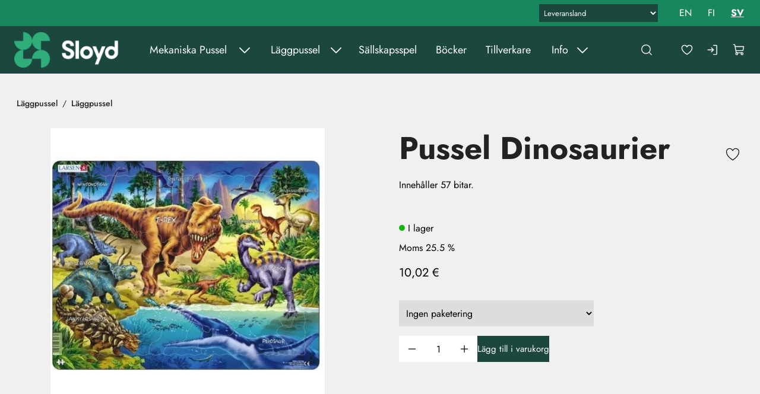

--- FILE ---
content_type: text/html; charset=utf-8
request_url: https://www.sloyd.fi/sv/laggpussel/laggpussel/pussel-dinosaurier
body_size: 14641
content:
<!DOCTYPE html>
<html lang="sv-SE" data-edit-lang="sv-SE">
	<head>
		<base href="https://www.sloyd.fi/"><!--[if lte IE 6]></base><![endif]-->
		<title>Pussel Dinosaurier</title>
		<meta charset="utf-8">
		<meta name="viewport" content="width=device-width, initial-scale=1.0">
		<meta http-equiv="Content-Type" content="text/html; charset=utf-8">
		<meta http-equiv="X-UA-Compatible" content="IE=edge" />
        
		<meta name="generator" content="WebAdmin - http://www.creamarketing.com" />
<meta http-equiv="Content-type" content="text/html; charset=utf-8" />
<meta name="description" content="Innehåller 57 bitar." />
<link rel="canonical" href="https://www.sloyd.fi/sv/laggpussel/laggpussel/pussel-dinosaurier" />


    <link rel="alternate" hreflang="en-us" href="https://www.sloyd.fi/jigsawpuzzles/jigsaw-puzzles/puzzle-dinosaurs" />

    <link rel="alternate" hreflang="fi-fi" href="https://www.sloyd.fi/fi/palapelit/palapelit-2/palapeli-dinosaurus" />

    <link rel="alternate" hreflang="sv-se" href="https://www.sloyd.fi/sv/laggpussel/laggpussel/pussel-dinosaurier" />

<meta name="twitter:card" content="summary_large_image" />

	<meta property="og:site_name" content="Problemboden" />


	<meta property="og:title" content="Pussel Dinosaurier" />


	<meta property="og:description" content="Innehåller 57 bitar." />


	<meta property="og:image" content="https://www.sloyd.fi/assets/ProductCatalog/PUZZLE-DINOSAUR-28704__PadWzEyMDAsNjMwLCJGRkZGRkYiLDBd_FillWzEyMDAsNjMwXQ.jpg" />
	<meta property="og:image:type" content="image/jpg" />
	<meta property="og:image:width" content="1200" />
	<meta property="og:image:height" content="630" />


	<meta property="og:url" content="https://www.sloyd.fi/sv/laggpussel/laggpussel/pussel-dinosaurier" />

        <link rel="apple-touch-icon" sizes="180x180" href="/resources/themes/sloyd/client/dist/images/favicon/apple-touch-icon.png?m=1764067749">
<link rel="icon" type="image/png" sizes="32x32" href="/resources/themes/sloyd/client/dist/images/favicon/favicon-32x32.png?m=1764067749">
<link rel="icon" type="image/png" sizes="16x16" href="/resources/themes/sloyd/client/dist/images/favicon/favicon-16x16.png?m=1764067749">
<link rel="mask-icon" href="/resources/themes/sloyd/client/dist/images/favicon/safari-pinned-tab.svg?m=1764067749" color="#5bbad5">
<link rel="shortcut icon" href="/resources/themes/sloyd/client/dist/images/favicon/favicon.ico?m=1764067749">
<meta name="msapplication-TileColor" content="#2b5797">
<meta name="msapplication-config" content="/resources/themes/sloyd/client/dist/images/favicon/browserconfig.xml?m=1764067749">
<meta name="theme-color" content="#ffffff">
		
		
	
		







	


		


        
	<link rel="stylesheet" type="text/css" href="/resources/themes/shoptheme-core/client/dist/styles/productcatalogpage_item.css?m=1764067765" />
<style>:root {
    --brand-color-1-500: #1C473F;
    --brand-color-2-500: #18875E;
    --shade-color-0: #ffffff;
    --shade-color-50: #f5f5f5;
    --shade-color-100: #e0e0e0;
    --shade-color-200: #f0f0f0;
    --shade-color-300: #adadad;
    --shade-color-400: #d4d2da;
    --shade-color-500: #858585;
    --shade-color-600: #707070;
    --shade-color-700: #5c5c5c;
    --shade-color-800: #333333;
    --shade-color-900: #222222;
    --shade-color-1000: #000000;
    --shade-color-1001: #ffffff;
    --shade-color-1002: #f5f5f5;
    --shade-color-1003: #e0e0e0;
    --shade-color-1004: #c2c2c2;
    --shade-color-1005: #adadad;
    --shade-color-1006: #d4d2da;
    --shade-color-1007: #858585;
    --shade-color-1008: #707070;
    --shade-color-1009: #5c5c5c;
    --shade-color-1010: #333333;
    --shade-color-1011: #222222;
    --shade-color-1012: #000000;
    
    
}</style>
<style>.PageTranslations.default{display:flex;position:relative}.PageTranslations.default ul.translations{list-style:none}.PageTranslations.default ul.translations li{float:left;position:relative}.PageTranslations.default ul.translations li a{align-items:center;color:var(--translation-text-color);display:flex;font-size:var(--translation-item-font-size);justify-content:center;line-height:1.5;min-height:var(--translation-item-min-width);min-width:var(--translation-item-min-height);padding:0 var(--base-spacing);text-decoration:none}.PageTranslations.default ul.translations li a.current{color:var(--translation-text-color-current)}.PageTranslations.dropdown button.toggle-translations{align-items:center;background-color:transparent;border:none;color:var(--translation-text-color);cursor:pointer;display:flex;font-size:var(--translation-item-font-size);height:var(--translation-item-min-height);margin-left:auto;min-width:var(--translation-item-min-width);padding:0 var(--base-spacing-2)}.PageTranslations.dropdown button.toggle-translations[aria-expanded=true]+.translations{display:block;left:0;position:absolute;top:50px}.PageTranslations.dropdown ul.translations{background:var(--header-background);display:none;right:var(--base-spacing)}.PageTranslations.dropdown ul.translations li{float:none}@font-face{font-display:swap;font-family:Jost;src:local(""),URL(resources/themes/sloyd/client/dist/fonts/jost.woff2) format("woff2-variations")}header.shopcore .sticky-content #HeaderCart #ProductCartCount{background:var(--brand-color-2)}header.shopcore .static-container .static-container-inner .shipping-country-select{background-color:var(--brand-color-2);border:0;color:#fff;font-size:.813rem;height:30px;padding:8px}.PageTranslations.default ul.translations li a.current,.typography strong,body.mce-content-body strong{font-variation-settings:"wght" 700}body .typography div[data-type=call-to-action-brand],body.mce-content-body div[data-type=call-to-action-brand]{border-radius:27px}body .typography div[data-type=call-to-action-brand] a,body .typography div[data-type=call-to-action-brand]:is(a),body .typography div[data-type=call-to-action-brand]:is(button),body .typography div[data-type=call-to-action-brand]:is(input),body.mce-content-body div[data-type=call-to-action-brand] a,body.mce-content-body div[data-type=call-to-action-brand]:is(a),body.mce-content-body div[data-type=call-to-action-brand]:is(button),body.mce-content-body div[data-type=call-to-action-brand]:is(input){letter-spacing:.024rem}body .typography div[data-type=call-to-action-brand] a:hover,body .typography div[data-type=call-to-action-brand]:is(a):hover,body .typography div[data-type=call-to-action-brand]:is(button):hover,body .typography div[data-type=call-to-action-brand]:is(input):hover,body.mce-content-body div[data-type=call-to-action-brand] a:hover,body.mce-content-body div[data-type=call-to-action-brand]:is(a):hover,body.mce-content-body div[data-type=call-to-action-brand]:is(button):hover,body.mce-content-body div[data-type=call-to-action-brand]:is(input):hover{border-radius:27px;text-decoration:underline}body .typography div[data-type=call-to-action-brand] a:focus,body .typography div[data-type=call-to-action-brand]:is(a):focus,body .typography div[data-type=call-to-action-brand]:is(button):focus,body .typography div[data-type=call-to-action-brand]:is(input):focus,body.mce-content-body div[data-type=call-to-action-brand] a:focus,body.mce-content-body div[data-type=call-to-action-brand]:is(a):focus,body.mce-content-body div[data-type=call-to-action-brand]:is(button):focus,body.mce-content-body div[data-type=call-to-action-brand]:is(input):focus{border-radius:27px;text-decoration:underline}body .typography .call-to-action-brand,body .typography[data-type=call-to-action-brand],body.mce-content-body .call-to-action-brand,body.mce-content-body[data-type=call-to-action-brand]{border-radius:27px}body .typography .call-to-action-brand a,body .typography .call-to-action-brand:is(a),body .typography .call-to-action-brand:is(button),body .typography .call-to-action-brand:is(input),body .typography[data-type=call-to-action-brand] a,body .typography[data-type=call-to-action-brand]:is(a),body .typography[data-type=call-to-action-brand]:is(button),body .typography[data-type=call-to-action-brand]:is(input),body.mce-content-body .call-to-action-brand a,body.mce-content-body .call-to-action-brand:is(a),body.mce-content-body .call-to-action-brand:is(button),body.mce-content-body .call-to-action-brand:is(input),body.mce-content-body[data-type=call-to-action-brand] a,body.mce-content-body[data-type=call-to-action-brand]:is(a),body.mce-content-body[data-type=call-to-action-brand]:is(button),body.mce-content-body[data-type=call-to-action-brand]:is(input){letter-spacing:.024rem}body .typography .call-to-action-brand a:hover,body .typography .call-to-action-brand:is(a):hover,body .typography .call-to-action-brand:is(button):hover,body .typography .call-to-action-brand:is(input):hover,body .typography[data-type=call-to-action-brand] a:hover,body .typography[data-type=call-to-action-brand]:is(a):hover,body .typography[data-type=call-to-action-brand]:is(button):hover,body .typography[data-type=call-to-action-brand]:is(input):hover,body.mce-content-body .call-to-action-brand a:hover,body.mce-content-body .call-to-action-brand:is(a):hover,body.mce-content-body .call-to-action-brand:is(button):hover,body.mce-content-body .call-to-action-brand:is(input):hover,body.mce-content-body[data-type=call-to-action-brand] a:hover,body.mce-content-body[data-type=call-to-action-brand]:is(a):hover,body.mce-content-body[data-type=call-to-action-brand]:is(button):hover,body.mce-content-body[data-type=call-to-action-brand]:is(input):hover{border-radius:27px;text-decoration:underline}body .typography .call-to-action-brand a:focus,body .typography .call-to-action-brand:is(a):focus,body .typography .call-to-action-brand:is(button):focus,body .typography .call-to-action-brand:is(input):focus,body .typography[data-type=call-to-action-brand] a:focus,body .typography[data-type=call-to-action-brand]:is(a):focus,body .typography[data-type=call-to-action-brand]:is(button):focus,body .typography[data-type=call-to-action-brand]:is(input):focus,body.mce-content-body .call-to-action-brand a:focus,body.mce-content-body .call-to-action-brand:is(a):focus,body.mce-content-body .call-to-action-brand:is(button):focus,body.mce-content-body .call-to-action-brand:is(input):focus,body.mce-content-body[data-type=call-to-action-brand] a:focus,body.mce-content-body[data-type=call-to-action-brand]:is(a):focus,body.mce-content-body[data-type=call-to-action-brand]:is(button):focus,body.mce-content-body[data-type=call-to-action-brand]:is(input):focus{border-radius:27px;text-decoration:underline}@media(min-width:1280px){#desktop-navigation-indicator:not(.mobile)~header.shopcore .static-container .PageTranslations{margin-right:var(--base-spacing)}#desktop-navigation-indicator:not(.mobile)~header.shopcore .static-container .static-container-inner{column-gap:var(--base-spacing-3);grid-template-columns:1fr auto auto}#desktop-navigation-indicator:not(.mobile)~header.shopcore .static-container .static-container-inner .shipping-country-select{background-color:var(--brand-color-1);color:#fff;height:30px;max-width:200px;min-height:30px;padding:4px}#desktop-navigation-indicator:not(.mobile)~header.shopcore .sticky-content .navigation-area{padding-left:0}}.BannerBlock .BannerBlockContent .banner-container .banner-content-container .imageembed-content .imageembed-content-inner .imageembed-content-text{margin-left:auto;margin-right:auto;max-width:calc(var(--content-fullmargin-width) + var(--general-padding-left-right)*2);width:100%}.BannerBlock .BannerBlockContent .banner-container .banner-content-container .imageembed-content .imageembed-content-inner .imageembed-content-text.banner-padding{padding:var(--general-padding-left-right)}@media(min-width:1280px){.BannerBlock .BannerBlockContent .banner-container .banner-content-container .imageembed-content .imageembed-content-inner .imageembed-content-text .imageembed-content-text-inner h1{font-size:4.625rem;letter-spacing:.116rem;line-height:1.2}}.BannerBlock .BannerBlockContent .banner-container .banner-content-container .imageembed-content .imageembed-content-inner .imageembed-content-text .imageembed-content-text-inner div[data-type=paragraph-large]{--font-size-paragraph-large:1.375rem;--line-height-paragraph-large:1.2857;--letter-spacing-paragraph-large:0.055rem;--font-weight-paragraph-large:500}@media(min-width:768px){.BannerBlock .BannerBlockContent .banner-container .banner-content-container .imageembed-content .imageembed-content-inner .imageembed-content-text .imageembed-content-text-inner div[data-type=paragraph-large]{--font-size-paragraph-large:2.188rem}}.products-list-container.shopcore .products-list .products-list-item{border-radius:30px}.products-list-container.shopcore .products-list .products-list-item .product-card-top .favorite-product-icon{background-color:var(--product-card-discount-background);border:none;border-radius:50%;cursor:pointer;min-height:var(--accessibility-height);min-width:var(--accessibility-width)}.products-list-container.shopcore .products-list .products-list-item .product-card-top .favorite-product-icon svg{display:grid;height:28px;margin:0 auto;place-items:center;width:28px}.products-list-container.shopcore .products-list .products-list-item .product-card-top .favorite-product-icon svg path{stroke:var(--product-card-discount-color);fill:transparent;transition:stroke .3s,fill .3s}.products-list-container.shopcore .products-list .products-list-item .product-card-top .favorite-product-icon[data-favorite=true] svg path{fill:var(--product-card-discount-color)}@media(min-width:481px){.products-list-container.shopcore .products-list .products-list-item .product-card-top{padding:var(--base-spacing) var(--base-spacing) var(--base-spacing) var(--base-spacing-2)}}.products-list-container.shopcore .products-list .products-list-item .product-manufacturer{flex-grow:1;font-size:.875rem}.products-list-container.shopcore .products-list .products-list-item .discount-percent{display:flex;height:100%}.products-list-container.shopcore .products-list .products-list-item .discount-percent span{border-radius:50%}.products-list-container.shopcore .products-list .products-list-item .product-content .product-title{font-variation-settings:"wght" 700;text-align:center}.products-list-container.shopcore .products-list .products-list-item .product-content .difficulty{font-size:.875rem;text-align:center}.products-list-container.shopcore .products-list .products-list-item .product-content .product-price{justify-content:center;padding:var(--base-spacing-2) 0 var(--base-spacing)}.products-list-container.shopcore .products-list .products-list-item .product-content .product-price .price{font-size:1.75rem;font-variation-settings:"wght" 700}.products-list-container.shopcore .products-list .products-list-item .product-content .tax-rate{text-align:center}.products-list-container.shopcore .products-list .products-list-item .product-content .product-availability .product-stock-holder .stock-message{display:flex;justify-content:center}.products-list-container.shopcore .products-list .products-list-item .product-content .product-availability .product-stock-holder .stock-text{font-size:.875rem}.products-list-container.shopcore .products-list .products-list-item .product-content .product-availability .product-stock-holder .stock-symbol:after{background-color:#14b40a;border-radius:5px;content:"";display:inline-block;height:10px;margin-right:var(--base-spacing);width:10px}.products-list-container.shopcore .products-list .products-list-item .product-content .product-availability .product-stock-holder .in-supplier-stock-symbol:after{background-color:#ffb000}.products-list-container.shopcore .products-list .products-list-item .product-content .product-availability .product-stock-holder .out-of-stock-symbol:after{background-color:red}.Creamarketing\\SilverShop\\Model\\FavoriteProductsPage .products-list-container.shopcore .products-list .products-list-item .discount-percent{height:44px;margin-right:var(--base-spacing-4)}.cart-container.shopcore .cart-actions a,.cart-container.shopcore .cart-actions a:focus,.cart-container.shopcore .cart-actions a:hover{border-radius:0}.SingleQuickLinkWidget .MultiQuickLinkWidgetContent.shopcore .quicklinks .quicklink.placement-2{container:textonimage/inline-size}.SingleQuickLinkWidget .MultiQuickLinkWidgetContent.shopcore .quicklinks .quicklink.placement-2 .call-to-action-brand .link-text{align-items:center;color:var(--call-to-action-brand-color);display:flex;font-weight:700;justify-content:center;justify-self:start;min-height:var(--accessibility-height);min-width:var(--accessibility-width);padding:var(--call-to-action-brand-padding)}.SingleQuickLinkWidget .MultiQuickLinkWidgetContent.shopcore .quicklinks .quicklink.placement-2 .call-to-action-brand:hover{background:#116345}.SingleQuickLinkWidget .MultiQuickLinkWidgetContent.shopcore .quicklinks .quicklink.placement-2 .quicklink-content{align-items:center;display:flex;flex-direction:column;height:100%;justify-content:center;padding:var(--base-spacing-4) var(--base-spacing-2) var(--base-spacing-2);row-gap:var(--base-spacing-3);text-align:center;width:100%}.SingleQuickLinkWidget .MultiQuickLinkWidgetContent.shopcore .quicklinks .quicklink.placement-2 .quicklink-content .quicklink-category{display:none}.SingleQuickLinkWidget .MultiQuickLinkWidgetContent.shopcore .quicklinks .quicklink.placement-2 .quicklink-content .quicklink-textcontent h2{margin-bottom:var(--base-spacing-4)}.SingleQuickLinkWidget .MultiQuickLinkWidgetContent.shopcore .quicklinks .quicklink.placement-2 .quicklink-content .quicklink-textcontent div[data-type=paragraph-large]{font-size:1rem;line-height:1.6875}.SingleQuickLinkWidget .MultiQuickLinkWidgetContent.shopcore .quicklinks .quicklink.placement-2 .quicklink-content .quicklink-textcontent strong{font-variation-settings:"wght" 600}.SingleQuickLinkWidget .MultiQuickLinkWidgetContent.shopcore .quicklinks .quicklink.placement-2 .quicklink-content .quicklink-textcontent ul li{font-size:1rem;line-height:2;list-style:none}.SingleQuickLinkWidget .MultiQuickLinkWidgetContent.shopcore .quicklinks .quicklink.placement-2 .quicklink-content *{margin:0 auto;max-width:484px}@media(min-width:481px){.SingleQuickLinkWidget .MultiQuickLinkWidgetContent.shopcore .quicklinks .quicklink.placement-2 .quicklink-content{padding:110px 8px 80px}.SingleQuickLinkWidget .MultiQuickLinkWidgetContent.shopcore .quicklinks .quicklink.placement-2 .quicklink-content .quicklink-textcontent div[data-type=paragraph-large]{font-size:1.25rem;line-height:1.35}.SingleQuickLinkWidget .MultiQuickLinkWidgetContent.shopcore .quicklinks .quicklink.placement-2 .quicklink-content .quicklink-textcontent ul li{font-size:1.5rem;line-height:1.333}}@media(min-width:768px){.SingleQuickLinkWidget .MultiQuickLinkWidgetContent.shopcore .quicklinks .quicklink.placement-2 .quicklink-content{padding:var(--base-spacing-4) var(--base-spacing-2) var(--base-spacing-2)}.SingleQuickLinkWidget .MultiQuickLinkWidgetContent.shopcore .quicklinks .quicklink.placement-2 .quicklink-content .quicklink-textcontent div[data-type=paragraph-large]{font-size:1rem;line-height:1.6875}.SingleQuickLinkWidget .MultiQuickLinkWidgetContent.shopcore .quicklinks .quicklink.placement-2 .quicklink-content .quicklink-textcontent ul li{font-size:1rem;line-height:2}}@media(min-width:875px){.SingleQuickLinkWidget .MultiQuickLinkWidgetContent.shopcore .quicklinks .quicklink.placement-2 .quicklink-content{row-gap:normal}.SingleQuickLinkWidget .MultiQuickLinkWidgetContent.shopcore .quicklinks .quicklink.placement-2 .quicklink-content .quicklink-textcontent h2{margin-bottom:var(--base-spacing)}}@media(min-width:1024px){.SingleQuickLinkWidget .MultiQuickLinkWidgetContent.shopcore .quicklinks .quicklink.placement-2 .quicklink-content{padding:110px 8px 80px;row-gap:var(--base-spacing-3)}.SingleQuickLinkWidget .MultiQuickLinkWidgetContent.shopcore .quicklinks .quicklink.placement-2 .quicklink-content .quicklink-textcontent h2{margin-bottom:var(--base-spacing-4)}.SingleQuickLinkWidget .MultiQuickLinkWidgetContent.shopcore .quicklinks .quicklink.placement-2 .quicklink-content .quicklink-textcontent div[data-type=paragraph-large]{font-size:1.25rem;line-height:1.35}.SingleQuickLinkWidget .MultiQuickLinkWidgetContent.shopcore .quicklinks .quicklink.placement-2 .quicklink-content .quicklink-textcontent ul li{font-size:1.5rem;line-height:1.333}}.NewsWidgetContent.shopcore .news-items .news-item .news-content .news-categories{align-items:center;background-color:var(--autocontrast-color);color:var(--autocontrast-color-reverse);display:flex;font-size:.875rem;letter-spacing:.053rem;line-height:1.36;padding:4px 12px}.NewsWidgetContent.shopcore .news-items .news-item .news-content .news-date{font-size:.875rem;letter-spacing:-.022rem;line-height:1.36}.NewsWidgetContent.shopcore .more-news.call-to-action-dark{color:#fff}.HtmlContentWidget .WidgetHolderContent .WidgetContent .HtmlContentWidgetContent .text-container div[data-type=paragraph-large] a{font-size:var(--font-size-paragraph-large);font-variation-settings:var(--font-variation-paragraph-large);font-weight:var(--font-weight-paragraph-large);letter-spacing:var(--letter-spacing-paragraph-large);line-height:var(--line-height-paragraph-large)}.HtmlContentWidget .WidgetHolderContent .WidgetContent .HtmlContentWidgetContent .text-container div[data-type=paragraph-small] a{font-size:var(--font-size-paragraph-small);font-variation-settings:var(--font-variation-paragraph-small);font-weight:var(--font-weight-paragraph-small);letter-spacing:var(--letter-spacing-paragraph-small);line-height:var(--line-height-paragraph-small)}.HtmlContentWidget .WidgetHolderContent .WidgetContent .HtmlContentWidgetContent .text-container ul li div[data-type=paragraph-large],.HtmlContentWidget .WidgetHolderContent .WidgetContent .HtmlContentWidgetContent .text-container ul li div[data-type=paragraph-small]{display:inline-block}.TextImageBlock .TextImageBlockContent .text-container .text-container-inner div[data-type=paragraph-large] a{font-size:var(--font-size-paragraph-large);font-variation-settings:var(--font-variation-paragraph-large);font-weight:var(--font-weight-paragraph-large);letter-spacing:var(--letter-spacing-paragraph-large);line-height:var(--line-height-paragraph-large)}.TextImageBlock .TextImageBlockContent .text-container .text-container-inner div[data-type=paragraph-small] a{font-size:var(--font-size-paragraph-small);font-variation-settings:var(--font-variation-paragraph-small);font-weight:var(--font-weight-paragraph-small);letter-spacing:var(--letter-spacing-paragraph-small);line-height:var(--line-height-paragraph-small)}.TextImageBlock .TextImageBlockContent .text-container .text-container-inner ul li div[data-type=paragraph-large],.TextImageBlock .TextImageBlockContent .text-container .text-container-inner ul li div[data-type=paragraph-small]{display:inline-block}.product-catalog-page-container.shopcore #Product .product-item-top-container .product-item-top-content #ProductActions fieldset .solution-block{align-items:end;display:flex;flex-wrap:wrap;gap:var(--base-spacing);margin:var(--base-spacing) 0}.product-catalog-page-container.shopcore #Product .product-item-top-container .product-item-top-content #ProductActions fieldset .solution-block a.button{background-color:#fff;display:inline-block;padding:var(--call-to-action-brand-padding)}.product-catalog-page-container.shopcore #Product .product-item-top-container .product-item-top-content #ProductActions fieldset .solution-block a.button:focus,.product-catalog-page-container.shopcore #Product .product-item-top-container .product-item-top-content #ProductActions fieldset .solution-block a.button:hover{text-decoration:underline}.product-catalog-page-container.shopcore #Product .product-item-top-container .product-item-top-content #ProductActions fieldset .solution-block a.button:active{text-decoration:none}.product-catalog-page-container.shopcore #Product .product-item-top-container .product-item-top-content #ProductActions fieldset .product-stock-holder .in-stock-symbol:after,.product-catalog-page-container.shopcore #Product .product-item-top-container .product-item-top-content #ProductActions fieldset .product-stock-holder .in-supplier-stock-symbol:after,.product-catalog-page-container.shopcore #Product .product-item-top-container .product-item-top-content #ProductActions fieldset .product-stock-holder .out-of-stock-symbol:after{background-color:#14b40a;border-radius:5px;content:"";display:flex;height:10px;margin:5px 5px 5px 0;width:10px}.product-catalog-page-container.shopcore #Product .product-item-top-container .product-item-top-content #ProductActions fieldset .product-stock-holder .in-supplier-stock-symbol:after{background-color:#ffb000}.product-catalog-page-container.shopcore #Product .product-item-top-container .product-item-top-content #ProductActions fieldset .product-stock-holder .out-of-stock-symbol:after{background-color:red}.product-catalog-page-container.shopcore #Product .product-item-top-container .product-item-top-content #ProductActions fieldset .browsing-tax{font-weight:500}.product-catalog-page-container.shopcore #Product .product-item-top-container .product-item-top-content #ProductActions fieldset [id$=AddProductForm_CombinedField_Holder] [id$=AddProductForm_Quantity_Holder] #AddProductForm_AddProductForm_Quantity,.product-catalog-page-container.shopcore #Product .product-item-top-container .product-item-top-content #ProductActions fieldset [id$=AddProductForm_CombinedField_Holder] [id$=AddProductForm_Quantity_Holder] .middleColumn{height:100%}.product-catalog-page-container.shopcore #Product .product-item-top-container .product-item-top-content #ProductActions fieldset #WrappingID_Holder{max-width:328.17px;padding:var(--base-spacing-2) 0}.product-catalog-page-container.shopcore #Product .product-item-top-container .product-item-top-content #ProductActions fieldset #WrappingID_Holder label.left{display:none}.product-catalog-page-container.shopcore #Product .product-item-top-container .product-item-top-content #ProductActions fieldset #WrappingID_Holder #WrappingID{border:0}.product-catalog-page-container.shopcore #Product .product-item-top-container .product-item-top-content #ProductActions.shopcore button[name^=action_addtocart]{--call-to-action-brand-background:var(--brand-color-1);border-radius:0}.product-catalog-page-container.shopcore #Product .product-item-bottom-container{background-color:#fff}.product-catalog-page-container.shopcore .product-group-top-container .product-group-subgroups .subgroups-list .subgroups-list-item a .category-title{font-variation-settings:var(--font-variation-regular)}.SilverShop\\Page\\AccountPage{--call-to-action-brand-padding:var(--call-to-action-dark-padding)}.Creamarketing\\SilverShop\\Quotations\\Cart\\QuotationCartPage .cart-page-container.shopcore .cart-page-content .cart-page-buttons,.SilverShop\\Page\\CartPage .cart-page-container.shopcore .cart-page-content .cart-page-buttons{--call-to-action-brand-font-size:var(--call-to-action-dark-font-size);--call-to-action-brand-line-height:var(--call-to-action-dark-line-height);--call-to-action-brand-font-weight:var(--call-to-action-dark-font-weight);--call-to-action-brand-font-family:var(--call-to-action-dark-font-family);--call-to-action-brand-padding:var(--call-to-action-dark-padding);--call-to-action-brand-background:var(--call-to-action-dark-background);--call-to-action-brand-color:var(--call-to-action-dark-color);--call-to-action-brand-background-hover:var(--call-to-action-dark-background-hover);--call-to-action-brand-color-hover:var(--call-to-action-dark-color-hover);--call-to-action-brand-background-focus:var(--call-to-action-dark-background-focus);--call-to-action-brand-color-focus:var(--call-to-action-dark-color-focus);--call-to-action-brand-background-disabled:var(--call-to-action-dark-background-disabled);--call-to-action-brand-color-disabled:var(--call-to-action-dark-color-disabled)}.Creamarketing\\SilverShop\\Quotations\\Cart\\QuotationCartPage .cart-page-container.shopcore .cart-page-content .cart-page-buttons a,.SilverShop\\Page\\CartPage .cart-page-container.shopcore .cart-page-content .cart-page-buttons a{border-radius:0}.news-listing.shopcore .news-list-container .news-list .load-more-list .news-list-item .news-content .news-categories{align-items:center;background-color:var(--autocontrast-color);color:var(--autocontrast-color-reverse);display:flex;font-size:.875rem;letter-spacing:.053rem;line-height:1.36;padding:4px 12px;text-transform:uppercase}.news-listing.shopcore .news-list-container .news-list .load-more-list .news-list-item .news-content .news-date{flex-grow:1;text-align:right}.news-listing.shopcore .news-list-container .news-list .load-more-list .news-list-item[data-pos="1"] .news-content .news-title>*{font-size:var(--font-size-h2);font-variation-settings:var(--font-variation-h2);font-weight:var(--font-weight-h2);letter-spacing:var(--letter-spacing-heading-h2);line-height:var(--line-height-h2)}.ContactInfoBlock .contact-info-container{padding-right:2px}.ContactInfoBlock .contact-info-container .contact-info{padding:var(--base-spacing-2)}footer .footer-container.shopcore .footer-top{padding-bottom:var(--base-spacing-2);padding-top:64px}@media(min-width:768px){footer .footer-container.shopcore .footer-top{padding-bottom:0}}footer .footer-container.shopcore .footer-brand-container{margin-left:auto;margin-right:auto;max-width:var(--content-inner-width)}footer .footer-container.shopcore .social-icons{display:flex;gap:var(--base-spacing);padding:var(--block-padding-up-down) var(--general-padding-left-right) 0}@media(min-width:768px){footer .footer-container.shopcore .social-icons{justify-content:center}}footer .footer-container.shopcore .footer-gutter{padding-top:var(--base-spacing)}#CookieConsent{--cookie-consent-button-background-hover:var(--brand-color-2)}.Creamarketing\\CookieConsent\\Model\\CookieConsentPage{--cookie-consent-page-button-background:var(--brand-color-1);--cookie-consent-page-button-background-hover:var(--brand-color-2)}:root{--content-fullmargin-width:1460px;--content-inner-width:1100px;--header-background:var(--brand-color-1);--static-container-background:var(--brand-color-2);--menu-text-color-desktop-top-level:#fff;--menu-text-font-size-desktop-top-level:1.125rem;--footer-background:var(--brand-color-2);--general-background-color:var(--shade-color-200);--product-card-discount-background:var(--brand-color-2);--product-item-top-container-background:var(--shade-color-200);--product-discounted-label-background:var(--brand-color-2);--filter-buttons-background:var(--brand-color-1);--product-campaign-label-background:var(--brand-color-2);--category-item-background:var(--brand-color-2);--category-item-color:#fff;--font-family:"Jost",sans-serif;--font-family-headings:"Jost",sans-serif;--font-size-h1:2.625rem;--font-size-h2:2rem}@media(min-width:768px){:root{--font-size-h1:3.313rem}}:root{--font-variation-bold:"wght" 700;--call-to-action-dark-background:var(--brand-color-1-500);--call-to-action-dark-color:var(--call-to-action-brand-color);--call-to-action-dark-background-hover:var(--call-to-action-brand-background-hover);--call-to-action-dark-color-hover:var(--call-to-action-brand-color-hover);--call-to-action-dark-background-focus:var(--call-to-action-brand-background-focus);--call-to-action-dark-color-focus:var(--call-to-action-brand-color-focus);--call-to-action-light-background:var(--brand-color-2);--call-to-action-light-color:var(--shade-color-900);--call-to-action-brand-font-size:0.938rem;--call-to-action-brand-font-weight:var(--font-black);--call-to-action-brand-padding:var(--base-spacing-2) var(--base-spacing-4);--call-to-action-brand-background:var(--brand-color-2-500);--call-to-action-brand-color:var(--brand-color-2-textcontrast);--call-to-action-brand-background-hover:var(--brand-color-2-500);--call-to-action-brand-background-focus:var(--brand-color-2-500)}</style>
</head>
	
	<body class="Creamarketing\SilverShop\Model\ProductCatalogPage " lang="sv-SE" data-edit-lang="sv-SE" data-pagejsondata="sv/laggpussel/laggpussel/pussel-dinosaurier/page-data.json">
        
            <div id="PagePlaceholderTop"></div>
        

        
			<div id="CookieConsent" class="cookie-consent typography"></div>
		

        <button id="skip-content-header" onclick="window.location.hash='';window.location.hash='a-main-content'" aria-label="Gå till huvudinnehåll">
            Gå till huvudinnehåll
        </button>
		
        <div class="site-overlay"></div>

		<div id="fixed-header-indicator" class="header-indicator shopcore shopcore-override" data-rootmargin="44"></div>
<div id="desktop-indicator" class="desktop-indicator"></div>
<div id="desktop-navigation-indicator" class="desktop-indicator"></div>
<header class="header shopcore shopcore-override typography search-visible" data-menu-open="false" role="banner" data-first-block="" data-static="true">
    <div class="sticky-container">
        <div class="sticky-content">

            <button id="OpenMainMenu" aria-label="Meny" class="general-side-padding"> 
                <span class="main-menu-icon">
                    <span></span>
                    <span></span>
                    <span></span>
                    <span></span>
                </span>
                
            </button>

            <div class="brand-container">
    <a href="/sv/" aria-label="Gå till framsidan" class="brand" rel="home">
        
            <picture>
                <source srcset="/assets/Uploads/sloyd-logo-x3__ScaleWidthWzQwMF0_Avif~png.avif" media="(-webkit-min-device-pixel-ratio: 1.25)" type="image/avif" />
                <source srcset="/assets/Uploads/sloyd-logo-x3__ScaleWidthWzQwMF0_WebP~png.webp" media="(-webkit-min-device-pixel-ratio: 1.25)" />
                <source srcset="/assets/Uploads/sloyd-logo-x3__ScaleWidthWzIwMF0_Avif~png.avif" type="image/avif" />
                <img class="logo" src="/assets/Uploads/sloyd-logo-x3__ScaleWidthWzIwMF0_WebP~png.webp" width="200" height="67" alt="Problemboden" />
            </picture>
        
    </a>
</div> 

            <div class="navigation-area">
                <div class="navigation-container">
    <nav class="navigation main-navigation " data-level="0" data-current-level="1">
        <ul>
            	  
                <li data-linkingmode='4'  aria-haspopup="true" aria-expanded="false" >
    <a href="sv/mekaniska-pussel" class="menu-link menu-icons has-sub" data-title="Mekaniska Pussel" aria-label="Gå till sidan Mekaniska Pussel" >
        
        Mekaniska Pussel
    </a>
    
        <!-- Toggle SubItems Link --> 
        <button class="toggle-submenu" aria-expanded="false" aria-label="Visa undermeny från sidan Mekaniska Pussel">
            <svg xmlns="http://www.w3.org/2000/svg" width="26" height="26" fill="#000000" viewBox="0 0 256 256" aria-hidden="true"><polyline points="208 96 128 176 48 96" fill="none" stroke="currentColor" stroke-linecap="round" stroke-linejoin="round" stroke-width="16"></polyline></svg>
        </button>

        <!-- Subnavigation via fetch. -->
        
    
    <div id="Submenu-4" style="--navigation-count: 11" data-level="1" data-current-level="0" class="navigation sub-navigation sub level1" data-url="/sv/mekaniska-pussel/RenderSubmenu">
        <button class="close-submenu-button" aria-label="Stäng meny">
            <svg xmlns="http://www.w3.org/2000/svg" width="28" height="28" fill="#000000" viewBox="0 0 256 256" aria-hidden="true"><line x1="200" y1="56" x2="56" y2="200" stroke="currentColor" stroke-linecap="round" stroke-linejoin="round" stroke-width="16"></line><line x1="200" y1="200" x2="56" y2="56" stroke="currentColor" stroke-linecap="round" stroke-linejoin="round" stroke-width="16"></line></svg>
        </button>
        <div class="sub-navigation-wrapper">
            <ul>
                <li class="go-back">
                    <button class="close-submenu" aria-label="Tillbaka">
                        <svg xmlns="http://www.w3.org/2000/svg" width="26" height="26" fill="#000000" viewBox="0 0 256 256" aria-hidden="true"><polyline points="208 96 128 176 48 96" fill="none" stroke="currentColor" stroke-linecap="round" stroke-linejoin="round" stroke-width="16"></polyline></svg>
                        <span class="go-back-label">Tillbaka</span>
                    </button>
                </li>
                <li class="current current-header">
                    <a class="go-to" href="sv/mekaniska-pussel" aria-label="Gå till sidan Mekaniska Pussel" >                        
                    <span class="go-to-label  visible">Gå till</span>                        
                    <span class="go-to-page-title">Mekaniska Pussel</span>
                    </a>
                </li>
                
            </ul>
        </div>
    </div>


    
</li>
            	  
                <li class='current' >
    <a href="sv/laggpussel" class="menu-link menu-icons has-sub" data-title="Läggpussel" aria-label="Gå till sidan Läggpussel" >
        
        Läggpussel
    </a>
    
        <!-- Toggle SubItems Link --> 
        <button class="toggle-submenu" aria-expanded="false" aria-label="Visa undermeny från sidan Läggpussel">
            <svg xmlns="http://www.w3.org/2000/svg" width="26" height="26" fill="#000000" viewBox="0 0 256 256" aria-hidden="true"><polyline points="208 96 128 176 48 96" fill="none" stroke="currentColor" stroke-linecap="round" stroke-linejoin="round" stroke-width="16"></polyline></svg>
        </button>

        <!-- Subnavigation via fetch. -->
        
    
    <div id="Submenu-5" style="" data-level="1" data-current-level="1" class="navigation sub-navigation sub level1" data-url="/sv/laggpussel/RenderSubmenu">
        <button class="close-submenu-button" aria-label="Stäng meny">
            <svg xmlns="http://www.w3.org/2000/svg" width="28" height="28" fill="#000000" viewBox="0 0 256 256" aria-hidden="true"><line x1="200" y1="56" x2="56" y2="200" stroke="currentColor" stroke-linecap="round" stroke-linejoin="round" stroke-width="16"></line><line x1="200" y1="200" x2="56" y2="56" stroke="currentColor" stroke-linecap="round" stroke-linejoin="round" stroke-width="16"></line></svg>
        </button>
        <div class="sub-navigation-wrapper">
            <ul>
                <li class="go-back">
                    <button class="close-submenu" aria-label="Tillbaka">
                        <svg xmlns="http://www.w3.org/2000/svg" width="26" height="26" fill="#000000" viewBox="0 0 256 256" aria-hidden="true"><polyline points="208 96 128 176 48 96" fill="none" stroke="currentColor" stroke-linecap="round" stroke-linejoin="round" stroke-width="16"></polyline></svg>
                        <span class="go-back-label">Tillbaka</span>
                    </button>
                </li>
                <li class="current current-header">
                    <a class="go-to" href="sv/laggpussel" aria-label="Gå till sidan Läggpussel" >                        
                    <span class="go-to-label  visible">Gå till</span>                        
                    <span class="go-to-page-title">Läggpussel</span>
                    </a>
                </li>
                
            </ul>
        </div>
    </div>


    
</li>
            	  
                <li data-linkingmode='6' >
    <a href="sv/sallskapsspel" class="menu-link" data-title="Sällskapsspel" aria-label="Gå till sidan Sällskapsspel" >
        
        Sällskapsspel
    </a>
    
</li>
            	  
                <li data-linkingmode='7' >
    <a href="sv/bocker" class="menu-link" data-title="Böcker" aria-label="Gå till sidan Böcker" >
        
        Böcker
    </a>
    
</li>
            	  
                <li data-linkingmode='65' >
    <a href="sv/tillverkare" class="menu-link" data-title="Tillverkare" aria-label="Gå till sidan Tillverkare" >
        
        Tillverkare
    </a>
    
</li>
            	  
                <li data-linkingmode='9' >
    <a href="sv/info" class="menu-link menu-icons has-sub" data-title="Info" aria-label="Gå till sidan Info" >
        
        Info
    </a>
    
        <!-- Toggle SubItems Link --> 
        <button class="toggle-submenu" aria-expanded="false" aria-label="Visa undermeny från sidan Info">
            <svg xmlns="http://www.w3.org/2000/svg" width="26" height="26" fill="#000000" viewBox="0 0 256 256" aria-hidden="true"><polyline points="208 96 128 176 48 96" fill="none" stroke="currentColor" stroke-linecap="round" stroke-linejoin="round" stroke-width="16"></polyline></svg>
        </button>

        <!-- Subnavigation via fetch. -->
        
    <div id="Submenu-9" style="" data-level="1" data-current-level="0" class="navigation sub-navigation sub level1" data-url="/sv/home/RenderSubmenu?ID=9">
        
            
                <button class="close-submenu-button" aria-label="Stäng meny">
                    <svg xmlns="http://www.w3.org/2000/svg" width="28" height="28" fill="#000000" viewBox="0 0 256 256" aria-hidden="true"><line x1="200" y1="56" x2="56" y2="200" stroke="currentColor" stroke-linecap="round" stroke-linejoin="round" stroke-width="16"></line><line x1="200" y1="200" x2="56" y2="56" stroke="currentColor" stroke-linecap="round" stroke-linejoin="round" stroke-width="16"></line></svg>
                </button>
            
            <div class="sub-navigation-wrapper">
        
                <ul>
                    <li class="go-back">
                        <button class="close-submenu" aria-label="Tillbaka">
                            <svg xmlns="http://www.w3.org/2000/svg" width="26" height="26" fill="#000000" viewBox="0 0 256 256" aria-hidden="true"><polyline points="208 96 128 176 48 96" fill="none" stroke="currentColor" stroke-linecap="round" stroke-linejoin="round" stroke-width="16"></polyline></svg>
                            <span class="go-back-label">Tillbaka</span>
                        </button>
                    </li>
                    
                        <li class="current current-header">
                            <a class="go-to" href="sv/info" aria-label="Gå till sidan Info" >                        
                                <span class="go-to-label ">Gå till</span>                        
                                <span class="go-to-page-title">Info</span>
                            </a>
                        </li>
                    
                    
                    
                        
                    
                </ul>
        
            </div>
        
    </div>

    
</li>
            
        </ul>
    </nav>
</div>

            </div>

            <div class="header-visible-container">
                
                    <div id="HeaderSearchForm"
	 data-result-container="#SearchResults"
	 data-default-view="#SearchDefault"
	 class=" matomo-search search-right search-absolute"
	 
	>
	<div class="header-search-inner">
		    <button class="search-dropdown-icon mobile-search-icon accessibility-button" aria-label="Sök">
        <svg xmlns="http://www.w3.org/2000/svg" width="22" height="22" fill="#000000" viewBox="0 0 256 256" aria-hidden="true"><circle cx="116" cy="116" r="84" fill="none" stroke="currentColor" stroke-linecap="round" stroke-linejoin="round" stroke-width="16"></circle><line x1="175.4" y1="175.4" x2="224" y2="224" fill="none" stroke="currentColor" stroke-linecap="round" stroke-linejoin="round" stroke-width="16"></line></svg>
    </button>
    <div class="search-bar">
        
        
<form id="Form_SearchForm" action="/sv/sok/SearchForm/" method="GET" enctype="application/x-www-form-urlencoded" autocomplete="off">

	
	<p id="Form_SearchForm_error" class="message " style="display: none"></p>
	

	<fieldset>
		
		
			<div id="Form_SearchForm_Search_Holder" class="field text form-group--no-label">
	
	<div class="middleColumn">
		<input type="search" name="Search" class="text form-group--no-label" id="Form_SearchForm_Search" placeholder="Sök" aria-label="Sök" data-minimum-search-length="3" />
	</div>
	
	
	
</div>

		
			<div id="AjaxSearchResults" data-url="/sv/sok/SearchForm/field/Results/Search" data-searchurl="https://www.sloyd.fi/sv/sok/AdvancedSearchForm">
    <div class="search-container">
        <div class="search-container-inner">
            <div id="SearchResults" class="general-padding">
                
            </div>
            

        
        <button class="search-close accessibility-button" aria-label="Stäng sök">
            <svg xmlns="http://www.w3.org/2000/svg" width="22" height="22" fill="#000000" viewBox="0 0 256 256" aria-hidden="true"><line x1="200" y1="56" x2="56" y2="200" stroke="currentColor" stroke-linecap="round" stroke-linejoin="round" stroke-width="16"></line><line x1="200" y1="200" x2="56" y2="56" stroke="currentColor" stroke-linecap="round" stroke-linejoin="round" stroke-width="16"></line></svg>
        </button>
        <div class="search-loader"></div>
        </div>
    </div>
</div>
		
		<div class="clear"><!-- --></div>
	</fieldset>

	
	<div class="btn-toolbar">
		
			<input type="submit" name="action_FulltextSearch" value="Sök" class="action" id="Form_SearchForm_action_FulltextSearch" />
		
	</div>
	

</form>


    </div>	
    <div class="search-dropdown-icon desktop-search-icon accessibility-button">
        <svg xmlns="http://www.w3.org/2000/svg" width="22" height="22" fill="#000000" viewBox="0 0 256 256" aria-hidden="true"><circle cx="116" cy="116" r="84" fill="none" stroke="currentColor" stroke-linecap="round" stroke-linejoin="round" stroke-width="16"></circle><line x1="175.4" y1="175.4" x2="224" y2="224" fill="none" stroke="currentColor" stroke-linecap="round" stroke-linejoin="round" stroke-width="16"></line></svg>
    </div>
		</div>
</div> 
                

                
    <div id="HeaderFavorites">
        <a href="/sv/favoriter/" class="account-icon accessibility-button" aria-label="Favoriter">
            <svg xmlns="http://www.w3.org/2000/svg" width="22" height="22" fill="#000000" viewBox="0 0 256 256" aria-hidden="true"><path d="M128,216S28,160,28,92A52,52,0,0,1,128,72h0A52,52,0,0,1,228,92C228,160,128,216,128,216Z" fill="none" stroke="currentColor" stroke-linecap="round" stroke-linejoin="round" stroke-width="16"></path></svg>
        </a> 
    </div>


                <div id="HeaderAccount">
    	
        
        <a class="login-icon accessibility-button" href="Security/login?BackURL=/sv/laggpussel/" aria-label="Logga in">
            <svg xmlns="http://www.w3.org/2000/svg" width="22" height="22" fill="#000000" viewBox="0 0 256 256" aria-hidden="true"><polyline points="94 170 136 128 94 86" fill="none" stroke="currentColor" stroke-linecap="round" stroke-linejoin="round" stroke-width="16"></polyline><line x1="24" y1="128" x2="136" y2="128" fill="none" stroke="currentColor" stroke-linecap="round" stroke-linejoin="round" stroke-width="16"></line><path d="M136,40h56a8,8,0,0,1,8,8V208a8,8,0,0,1-8,8H136" fill="none" stroke="currentColor" stroke-linecap="round" stroke-linejoin="round" stroke-width="16"></path></svg>
        </a>
        
    		
</div>

                <div id="HeaderCart">
    <button class="cart-icon accessibility-button" aria-label="Visa köpkorg">
        <svg xmlns="http://www.w3.org/2000/svg" width="22" height="22" fill="#000000" viewBox="0 0 256 256" aria-hidden="true"><path d="M184,184H69.8L41.9,30.6A8,8,0,0,0,34.1,24H16" fill="none" stroke="currentColor" stroke-linecap="round" stroke-linejoin="round" stroke-width="16"></path><circle cx="80" cy="204" r="20" fill="none" stroke="currentColor" stroke-linecap="round" stroke-linejoin="round" stroke-width="16"></circle><circle cx="184" cy="204" r="20" fill="none" stroke="currentColor" stroke-linecap="round" stroke-linejoin="round" stroke-width="16"></circle><path d="M62.5,144H188.1a15.9,15.9,0,0,0,15.7-13.1L216,64H48" fill="none" stroke="currentColor" stroke-linecap="round" stroke-linejoin="round" stroke-width="16"></path></svg>
        <span id="ProductCartCount" data-count="0"></span>  
    </button>
    <div id="CartContent">
        <button id="CloseCart" class="accessibility-button" aria-label="Stäng köpkorg">
            <svg xmlns="http://www.w3.org/2000/svg" width="28" height="28" fill="#000000" viewBox="0 0 256 256" aria-hidden="true"><line x1="200" y1="56" x2="56" y2="200" stroke="currentColor" stroke-linecap="round" stroke-linejoin="round" stroke-width="16"></line><line x1="200" y1="200" x2="56" y2="56" stroke="currentColor" stroke-linecap="round" stroke-linejoin="round" stroke-width="16"></line></svg>
        </button>
        <div class="cart-container shopcore shopcore-override HeaderCart" data-render-link="/sv/laggpussel/RenderCart" data-cart-item-count="">
    
        <div class="cart-icon">
            <div class="heading-3 cart-title">
                
                Varukorg
                </div>
            
                <a class="accessibility-button cart-edit" href="/sv/kopkorg/" aria-label="Redigera varukorg">
                    Redigera varukorg
                </a>
            
        </div>
        
            Det finns inga produkter i din varukorg.
        
        <div class="cart-actions">
            
        </div>
    
</div>
        
    </div>
</div>

                <div id="AddedProductPopup" class="typography">
    <div class="added-product-container">
        <div class="added-product-text">
            Produkten tillsatt:
        </div>
        <div id="AddedProduct">
        </div>
    </div>
	
	<div class="added-product-buttons">
		<button class="accessibility-button-dark" aria-label="Fortsätt handla" onclick="javascript:document.getElementById('AddedProductPopup').classList.remove('visible');document.body.classList.remove('overlay');">
            Fortsätt handla
        </button>
	
		<a class="accessibility-button call-to-action-brand" href="/sv/kassa/" aria-label="Kassa">
            Kassa
		</a>
	</div>
</div>
            </div>

        </div>
    </div>
    
        <div class="static-container mobile-menu-visible">
            <div class="static-container-inner">
                <div class='IconTextBorderBlockContent typography'>
                        
                    </div>
                <select class="shipping-country-select" >
<option value="">Leveransland</option>
    
        <option value="AF">Afghanistan</option>
    
        <option value="AL">Albania</option>
    
        <option value="DZ">Algeria</option>
    
        <option value="AS">American Samoa</option>
    
        <option value="AD">Andorra</option>
    
        <option value="AO">Angola</option>
    
        <option value="AI">Anguilla</option>
    
        <option value="AQ">Antarctica</option>
    
        <option value="AG">Antigua and Barbuda</option>
    
        <option value="AR">Argentina</option>
    
        <option value="AM">Armenia</option>
    
        <option value="AW">Aruba</option>
    
        <option value="AU">Australia</option>
    
        <option value="AT">Austria</option>
    
        <option value="AZ">Azerbaijan</option>
    
        <option value="BS">Bahamas</option>
    
        <option value="BH">Bahrain</option>
    
        <option value="BD">Bangladesh</option>
    
        <option value="BB">Barbados</option>
    
        <option value="BY">Belarus</option>
    
        <option value="BE">Belgium</option>
    
        <option value="BZ">Belize</option>
    
        <option value="BJ">Benin</option>
    
        <option value="BM">Bermuda</option>
    
        <option value="BT">Bhutan</option>
    
        <option value="BO">Bolivia Plurinational State of</option>
    
        <option value="BQ">Bonaire Sint Eustatius and Saba</option>
    
        <option value="BA">Bosnia and Herzegovina</option>
    
        <option value="BW">Botswana</option>
    
        <option value="BV">Bouvet Island</option>
    
        <option value="BR">Brazil</option>
    
        <option value="IO">British Indian Ocean Territory</option>
    
        <option value="BN">Brunei Darussalam</option>
    
        <option value="BG">Bulgaria</option>
    
        <option value="BF">Burkina Faso</option>
    
        <option value="BI">Burundi</option>
    
        <option value="KH">Cambodia</option>
    
        <option value="CM">Cameroon</option>
    
        <option value="CA">Canada</option>
    
        <option value="CV">Cape Verde</option>
    
        <option value="KY">Cayman Islands</option>
    
        <option value="CF">Central African Republic</option>
    
        <option value="TD">Chad</option>
    
        <option value="CL">Chile</option>
    
        <option value="CN">China</option>
    
        <option value="CX">Christmas Island</option>
    
        <option value="CC">Cocos (Keeling) Islands</option>
    
        <option value="CO">Colombia</option>
    
        <option value="KM">Comoros</option>
    
        <option value="CG">Congo</option>
    
        <option value="CD">Congo the Democratic Republic of the</option>
    
        <option value="CK">Cook Islands</option>
    
        <option value="CR">Costa Rica</option>
    
        <option value="HR">Croatia</option>
    
        <option value="CU">Cuba</option>
    
        <option value="CW">Curaçao</option>
    
        <option value="CY">Cyprus</option>
    
        <option value="CZ">Czech Republic</option>
    
        <option value="CI">Côte d&#039;Ivoire</option>
    
        <option value="DK">Denmark</option>
    
        <option value="DJ">Djibouti</option>
    
        <option value="DM">Dominica</option>
    
        <option value="DO">Dominican Republic</option>
    
        <option value="EC">Ecuador</option>
    
        <option value="EG">Egypt</option>
    
        <option value="SV">El Salvador</option>
    
        <option value="GQ">Equatorial Guinea</option>
    
        <option value="ER">Eritrea</option>
    
        <option value="EE">Estonia</option>
    
        <option value="ET">Ethiopia</option>
    
        <option value="FK">Falkland Islands (Malvinas)</option>
    
        <option value="FO">Faroe Islands</option>
    
        <option value="FJ">Fiji</option>
    
        <option value="FI">Finland</option>
    
        <option value="FR">France</option>
    
        <option value="GF">French Guiana</option>
    
        <option value="PF">French Polynesia</option>
    
        <option value="TF">French Southern Territories</option>
    
        <option value="GA">Gabon</option>
    
        <option value="GM">Gambia</option>
    
        <option value="GE">Georgia</option>
    
        <option value="DE">Germany</option>
    
        <option value="GH">Ghana</option>
    
        <option value="GI">Gibraltar</option>
    
        <option value="GR">Greece</option>
    
        <option value="GL">Greenland</option>
    
        <option value="GD">Grenada</option>
    
        <option value="GP">Guadeloupe</option>
    
        <option value="GU">Guam</option>
    
        <option value="GT">Guatemala</option>
    
        <option value="GG">Guernsey</option>
    
        <option value="GN">Guinea</option>
    
        <option value="GW">Guinea-Bissau</option>
    
        <option value="GY">Guyana</option>
    
        <option value="HT">Haiti</option>
    
        <option value="HM">Heard Island and McDonald Islands</option>
    
        <option value="VA">Holy See (Vatican City State)</option>
    
        <option value="HN">Honduras</option>
    
        <option value="HK">Hong Kong</option>
    
        <option value="HU">Hungary</option>
    
        <option value="IS">Iceland</option>
    
        <option value="IN">India</option>
    
        <option value="ID">Indonesia</option>
    
        <option value="IR">Iran Islamic Republic of</option>
    
        <option value="IQ">Iraq</option>
    
        <option value="IE">Ireland</option>
    
        <option value="IM">Isle of Man</option>
    
        <option value="IL">Israel</option>
    
        <option value="IT">Italy</option>
    
        <option value="JM">Jamaica</option>
    
        <option value="JP">Japan</option>
    
        <option value="JE">Jersey</option>
    
        <option value="JO">Jordan</option>
    
        <option value="KZ">Kazakhstan</option>
    
        <option value="KE">Kenya</option>
    
        <option value="KI">Kiribati</option>
    
        <option value="KP">Korea Democratic People&#039;s Republic of</option>
    
        <option value="KR">Korea Republic of</option>
    
        <option value="KW">Kuwait</option>
    
        <option value="KG">Kyrgyzstan</option>
    
        <option value="LA">Lao People&#039;s Democratic Republic</option>
    
        <option value="LV">Latvia</option>
    
        <option value="LB">Lebanon</option>
    
        <option value="LS">Lesotho</option>
    
        <option value="LR">Liberia</option>
    
        <option value="LY">Libya</option>
    
        <option value="LI">Liechtenstein</option>
    
        <option value="LT">Lithuania</option>
    
        <option value="LU">Luxembourg</option>
    
        <option value="MO">Macao</option>
    
        <option value="MK">Macedonia the former Yugoslav Republic of</option>
    
        <option value="MG">Madagascar</option>
    
        <option value="MW">Malawi</option>
    
        <option value="MY">Malaysia</option>
    
        <option value="MV">Maldives</option>
    
        <option value="ML">Mali</option>
    
        <option value="MT">Malta</option>
    
        <option value="MH">Marshall Islands</option>
    
        <option value="MQ">Martinique</option>
    
        <option value="MR">Mauritania</option>
    
        <option value="MU">Mauritius</option>
    
        <option value="YT">Mayotte</option>
    
        <option value="MX">Mexico</option>
    
        <option value="FM">Micronesia Federated States of</option>
    
        <option value="MD">Moldova Republic of</option>
    
        <option value="MC">Monaco</option>
    
        <option value="MN">Mongolia</option>
    
        <option value="ME">Montenegro</option>
    
        <option value="MS">Montserrat</option>
    
        <option value="MA">Morocco</option>
    
        <option value="MZ">Mozambique</option>
    
        <option value="MM">Myanmar</option>
    
        <option value="NA">Namibia</option>
    
        <option value="NR">Nauru</option>
    
        <option value="NP">Nepal</option>
    
        <option value="NL">Netherlands</option>
    
        <option value="NC">New Caledonia</option>
    
        <option value="NZ">New Zealand</option>
    
        <option value="NI">Nicaragua</option>
    
        <option value="NE">Niger</option>
    
        <option value="NG">Nigeria</option>
    
        <option value="NU">Niue</option>
    
        <option value="NF">Norfolk Island</option>
    
        <option value="MP">Northern Mariana Islands</option>
    
        <option value="NO">Norway</option>
    
        <option value="OM">Oman</option>
    
        <option value="PK">Pakistan</option>
    
        <option value="PW">Palau</option>
    
        <option value="PS">Palestinian Territory Occupied</option>
    
        <option value="PA">Panama</option>
    
        <option value="PG">Papua New Guinea</option>
    
        <option value="PY">Paraguay</option>
    
        <option value="PE">Peru</option>
    
        <option value="PH">Philippines</option>
    
        <option value="PN">Pitcairn</option>
    
        <option value="PL">Poland</option>
    
        <option value="PT">Portugal</option>
    
        <option value="PR">Puerto Rico</option>
    
        <option value="QA">Qatar</option>
    
        <option value="RO">Romania</option>
    
        <option value="RU">Russian Federation</option>
    
        <option value="RW">Rwanda</option>
    
        <option value="RE">Réunion</option>
    
        <option value="BL">Saint BarthÃ©lemy</option>
    
        <option value="SH">Saint Helena Ascension and Tristan da Cunha</option>
    
        <option value="KN">Saint Kitts and Nevis</option>
    
        <option value="LC">Saint Lucia</option>
    
        <option value="MF">Saint Martin (French part)</option>
    
        <option value="PM">Saint Pierre and Miquelon</option>
    
        <option value="VC">Saint Vincent and the Grenadines</option>
    
        <option value="WS">Samoa</option>
    
        <option value="SM">San Marino</option>
    
        <option value="ST">Sao Tome and Principe</option>
    
        <option value="SA">Saudi Arabia</option>
    
        <option value="SN">Senegal</option>
    
        <option value="RS">Serbia</option>
    
        <option value="SC">Seychelles</option>
    
        <option value="SL">Sierra Leone</option>
    
        <option value="SG">Singapore</option>
    
        <option value="SX">Sint Maarten (Dutch part)</option>
    
        <option value="SK">Slovakia</option>
    
        <option value="SI">Slovenia</option>
    
        <option value="SB">Solomon Islands</option>
    
        <option value="SO">Somalia</option>
    
        <option value="ZA">South Africa</option>
    
        <option value="GS">South Georgia and the South Sandwich Islands</option>
    
        <option value="SS">South Sudan</option>
    
        <option value="ES">Spain</option>
    
        <option value="LK">Sri Lanka</option>
    
        <option value="SD">Sudan</option>
    
        <option value="SR">Suriname</option>
    
        <option value="SJ">Svalbard and Jan Mayen</option>
    
        <option value="SE">Sverige</option>
    
        <option value="SZ">Swaziland</option>
    
        <option value="CH">Switzerland</option>
    
        <option value="SY">Syrian Arab Republic</option>
    
        <option value="TW">Taiwan Province of China</option>
    
        <option value="TJ">Tajikistan</option>
    
        <option value="TZ">Tanzania United Republic of</option>
    
        <option value="TH">Thailand</option>
    
        <option value="TL">Timor-Leste</option>
    
        <option value="TG">Togo</option>
    
        <option value="TK">Tokelau</option>
    
        <option value="TO">Tonga</option>
    
        <option value="TT">Trinidad and Tobago</option>
    
        <option value="TN">Tunisia</option>
    
        <option value="TR">Turkey</option>
    
        <option value="TM">Turkmenistan</option>
    
        <option value="TC">Turks and Caicos Islands</option>
    
        <option value="TV">Tuvalu</option>
    
        <option value="UG">Uganda</option>
    
        <option value="UA">Ukraine</option>
    
        <option value="AE">United Arab Emirates</option>
    
        <option value="GB">United Kingdom</option>
    
        <option value="US">United States</option>
    
        <option value="UM">United States Minor Outlying Islands</option>
    
        <option value="UY">Uruguay</option>
    
        <option value="UZ">Uzbekistan</option>
    
        <option value="VU">Vanuatu</option>
    
        <option value="VE">Venezuela Bolivarian Republic of</option>
    
        <option value="VN">Viet Nam</option>
    
        <option value="VG">Virgin Islands British</option>
    
        <option value="VI">Virgin Islands U.S.</option>
    
        <option value="WF">Wallis and Futuna</option>
    
        <option value="EH">Western Sahara</option>
    
        <option value="YE">Yemen</option>
    
        <option value="ZM">Zambia</option>
    
        <option value="ZW">Zimbabwe</option>
    
        <option value="AX">Åland</option>
    
</select>
    

	<div class="PageTranslations default mobile-menu-visible ">
        
            
            <ul class="translations">
                
                    
                    <li class="translation en-us" data-locale="en-us">
                        <a class="link" href="https://www.sloyd.fi/jigsawpuzzles/jigsaw-puzzles/puzzle-dinosaurs" hreflang="en-us" title="EN">EN</a>
                    </li>
                
                    
                    <li class="translation fi-fi" data-locale="fi-fi">
                        <a class="link" href="https://www.sloyd.fi/fi/palapelit/palapelit-2/palapeli-dinosaurus" hreflang="fi-fi" title="FI">FI</a>
                    </li>
                
                    
                    <li class="translation sv-se" data-locale="sv-se">
                        <a class="current" href="https://www.sloyd.fi/sv/laggpussel/laggpussel/pussel-dinosaurier" hreflang="sv-se" title="SV">SV</a>
                    </li>
                
            </ul>
        
	</div>

            </div>
        </div>
    
</header>

		
		<div id="a-main-content" class="main" role="main">
			<div class="content-container typography">
	<article class="product-catalog-page-container shopcore shopcore-override">
		
			
	<div id="Product">
		<script type="application/ld+json">{"@context":"https:\/\/schema.org\/","@type":"Product","name":"Pussel Dinosaurier","sku":null,"url":"https:\/\/www.sloyd.fi\/sv\/laggpussel\/laggpussel\/pussel-dinosaurier","identifier":"https:\/\/www.sloyd.fi\/sv\/laggpussel\/laggpussel\/pussel-dinosaurier","description":"Inneh\u00e5ller 57 bitar.","brand":null,"offers":{"@type":"Offer","priceCurrency":"EUR","price":10.02,"availability":"InStock","url":"https:\/\/www.sloyd.fi\/sv\/laggpussel\/laggpussel\/pussel-dinosaurier"},"image":["https:\/\/www.sloyd.fi\/assets\/ProductCatalog\/PUZZLE-DINOSAUR-28704.jpg"]}</script>
        
        <div class="product-item-top-container general-padding">
            <div class="product-item-top-content">
                <div class="product-block grid-full">
                    <div class="product-breadcrumbs breadcrumbs">
                        
	<nav class="breadcrumbs-wrapper" aria-label="Brödsmulor">
        <ol class="breadcrumbs-inner">
            
                
                    <li>
                        <a href="/sv/laggpussel/" class="breadcrumb-1">Läggpussel</a>
                    </li>
                
            
                
                    <li>
                        <a href="/sv/laggpussel/laggpussel" class="breadcrumb-2">Läggpussel</a>
                    </li>
                
            
        </ol>
	</nav>

                    </div>
                </div>

                <div class="product-title">
                    <h1>Pussel Dinosaurier</h1>
                    
    <button class="favorite-product-icon product-action favorite" data-class="Product" data-favorite="false" data-id="4093" data-url="/sv/laggpussel//FavoriteProduct/" aria-pressed="false" aria-label="Lägg till eller ta bort favoritprodukt">
        <svg xmlns="http://www.w3.org/2000/svg" class="ionicon" viewBox="0 0 512 512" aria-hidden="true"><path d="M352.92 80C288 80 256 144 256 144s-32-64-96.92-64c-52.76 0-94.54 44.14-95.08 96.81-1.1 109.33 86.73 187.08 183 252.42a16 16 0 0018 0c96.26-65.34 184.09-143.09 183-252.42-.54-52.67-42.32-96.81-95.08-96.81z" fill="none" stroke="currentColor" stroke-linecap="round" stroke-linejoin="round" stroke-width="22"/></svg>
    </button>

                </div>

                <div class="product-block product-images no-swiper" data-thumbnail-position="Left">
                    
                    
    <button id="skip-content-productimages" onclick="window.location.hash='';window.location.hash='a-product-actions'" aria-label="Hoppa över bilder">
        Hoppa över bilder
    </button>
    <div class="product-slideshow swiper no-thumbnails">
        <div class="swiper-wrapper">
            
                
                    <div class="product-slideshow-slide swiper-slide">
                        <a href="/assets/ProductCatalog/PUZZLE-DINOSAUR-28704.jpg" data-thumbnail="/assets/ProductCatalog/PUZZLE-DINOSAUR-28704__PadWzEyMCwxMjAsIkZGRkZGRiIsMF0_WebP~jpg.webp" title="PUZZLE DINOSAUR 28704"> 
                            <picture>
                                <source srcset="/assets/ProductCatalog/PUZZLE-DINOSAUR-28704__PadWzY2OCw2NjgsIkZGRkZGRiIsMF0_WebP~jpg.webp" media="(min-width: 441px)" />
                                <img class="productImage" src="/assets/ProductCatalog/PUZZLE-DINOSAUR-28704__PadWzM4OCwzODgsIkZGRkZGRiIsMF0_WebP~jpg.webp" data-expand="-1" data-variation="" data-attributes="" width="388" height="388" alt="PUZZLE DINOSAUR 28704 image" />
                            </picture>
                        </a>
                    </div>
                
            
            
        </div>
    </div>
    
    

                </div>

                <div id="a-product-actions"></div>
                
                <div class="product-block product-item-info">
                    
                    
                    
                    
                        <div class="product-short-description">
                            Innehåller 57 bitar.
                        </div>
                    

                    
                        <div class="product-reference">
                            <span>Produktkod</span><span>:</span> <span class="InternalItemID"></span>
                        </div>
                    

                    
                    
                    <div id="ProductActions" class="shopcore shopcore-override">
    
    
<form id="AddProductForm_AddProductForm" action="/sv/laggpussel/laggpussel/pussel-dinosaurier/AddProductForm" method="POST" enctype="application/x-www-form-urlencoded" class="addproductform add-to-cart">

	
	<p id="AddProductForm_AddProductForm_error" class="message " style="display: none"></p>
	

	<fieldset>
		
		
			<div class="solution-block">
    
</div>
<div class="availability-title product-stock-holder" id="product-stock-4093" data-id="4093">
    
        
            <span class="in-stock-symbol stock-symbol"></span>
            I lager
        
    
</div>



    <span class="browsing-tax">Moms 25.5 %</span>
    <div id="ProductPrice" class="product-price-tag">
        
            <div class="discounted" style="display: none;">
                <div class="starting-discount" style="display: none;"></div>
                <span class="discount-percent-product">-0%</span>
            </div>
            
            <div class="price-value">
                
                    10,02 €
                
            </div>
            <div class="original-price">
                
            </div>
        
    </div>

		
			<div id="WrappingID_Holder" class="field dropdown">
	<label class="left" for="WrappingID">Wrapping</label>
	<div class="middleColumn">
		<select name="WrappingID" class="dropdown no-chosen select2" id="WrappingID" aria-label="Paketering" data-placeholder="Välj..." data-language="sv">

	<option value="0"
		
		
		>Ingen paketering
	</option>

	<option value="1"
		
		
		>Presentpapper (+1,80 €)
	</option>

	<option value="2"
		
		
		>Julpapper (+1,80 €)
	</option>

</select>
	</div>
	
	
	
</div>

		
			<div class="CompositeField field CompositeField composite form-group--no-label " id="AddProductForm_AddProductForm_CombinedField_Holder">
	

	<button type="button" class="button minus" data-quantity="minus" data-field="Quantity" aria-label="Minska antal">
    
        <svg xmlns="http://www.w3.org/2000/svg" class="ionicon" viewBox="0 0 512 512" aria-hidden="true"><path fill="none" stroke="currentColor" stroke-linecap="round" stroke-linejoin="round" stroke-width="32" d="M400 256H112"/></svg>
    
</button>
	

	
		<div id="AddProductForm_AddProductForm_Quantity_Holder" class="field numeric text">
	<label class="left" for="AddProductForm_AddProductForm_Quantity">Antal</label>
	<div class="middleColumn">
		<input type="text" name="Quantity" value="1" class="numeric text" id="AddProductForm_AddProductForm_Quantity" required="required" aria-required="true" min="1" data-increment="1" aria-label="Antal" max="7" />
	</div>
	
	
	
</div>

	

	
		<button type="button" class="button plus" data-quantity="plus" data-field="Quantity" aria-label="Öka antal">
    
        <svg xmlns="http://www.w3.org/2000/svg" class="ionicon" viewBox="0 0 512 512" aria-hidden="true"><path fill="none" stroke="currentColor" stroke-linecap="round" stroke-linejoin="round" stroke-width="32" d="M256 112v288M400 256H112"/></svg>
    
</button>
	

	
		<button type="submit" name="action_addtocart" value="Lägg till i varukorg" class="action" id="AddProductForm_AddProductForm_action_addtocart" aria-label="Lägg till i varukorg Pussel Dinosaurier">
		<span>Lägg till i varukorg</span>
	</button>
</div>

		
			<input type="hidden" name="Currency" value="€" class="hidden form-group--no-label" id="AddProductForm_AddProductForm_Currency" />
		
		<div class="clear"><!-- --></div>
	</fieldset>

	

</form>


    
    
</div>
                    
                    
                    
                </div>
            </div>
        </div>
        <div class="product-item-bottom-container">
            <div class="product-item-container-one general-padding">
    <div class="product-item-content blocks-0">
        
        
        
            
        
    </div>
</div>
<div class="product-item-container-two general-padding">
    <div class="product-item-content">
        
    </div>
</div>
            
            
            
            
    
        
        
    

        </div>
	</div>

		
	</article>
</div>
		</div>
		
		<footer class="footer core" role="contentinfo">
    <div class="footer-container shopcore shopcore-override">
        <div class="footer-top general-padding">
             <div class="footer-brand-container">
    
    <picture>
        <source data-srcset="/assets/Uploads/sloyd-logo-footer__ScaleWidthWzMxMl0_WebP~png.webp" media="(-webkit-min-device-pixel-ratio: 1.25)" type="image/webp" />
        <source data-srcset="/assets/Uploads/sloyd-logo-footer__ScaleWidthWzE1Nl0_WebP~png.webp" media="(min-width: 360px)" type="image/webp" />
        <img class="lazyload logo" src="[data-uri]" data-src="/assets/Uploads/sloyd-logo-footer__ScaleWidthWzE1Nl0.png" width="156" height="52" alt="Problemboden" />
    </picture>
 
</div>
        </div>

        <div class="footer-main">
            
                <div class="WidgetArea WidgetColumns1 " data-columns="1" data-id="521" data-edit="" >
	
    
	
		<div id="Widget-95" class="WidgetHolder CreaWidgetHolder WidgetColumnSpan1 Creamarketing_CreaWidgets_Model_WidgetAreaWidget Creamarketing-CreaWidgets-Model-WidgetAreaWidget Creamarketing-CreaWidgets-Model-WidgetAreaWidget-update published WidgetAreaWidget margin-both"  data-column-span="1" data-row-span="0" >
    
    <div class="WidgetHolderContent " >
        <div class="WidgetContent">
        	<section class="widget-area block section  widget-area-edit-holder width-limited">
    <div class="WidgetArea WidgetColumns1 " data-columns="1" data-id="530" data-edit="" >
	
    
	
		<div id="Widget-96" class="WidgetHolder CreaWidgetHolder WidgetColumnSpan1 Creamarketing_CreaWidgets_Model_HtmlContentWidget Creamarketing-CreaWidgets-Model-HtmlContentWidget Creamarketing-CreaWidgets-Model-HtmlContentWidget-update published HtmlContentWidget "  data-column-span="1" data-row-span="0" >
    
    <div class="WidgetHolderContent " >
        <div class="WidgetContent">
        	<div class="HtmlContentWidgetContent typography">
    <div class="text-container content-autocontrast content-automargin">
        
        <p>Problemboden (Oy Sloyd Ab)<br>Brändövägen 19<br>65200 VASA</p>
    </div>
</div>
        </div>
    </div>
</div>
	
		<div id="Widget-97" class="WidgetHolder CreaWidgetHolder WidgetColumnSpan3 Creamarketing_CreaWidgets_Model_HtmlContentWidget Creamarketing-CreaWidgets-Model-HtmlContentWidget Creamarketing-CreaWidgets-Model-HtmlContentWidget-update published HtmlContentWidget "  data-column-span="3" data-row-span="0" >
    
    <div class="WidgetHolderContent " >
        <div class="WidgetContent">
        	<div class="HtmlContentWidgetContent typography">
    <div class="text-container content-autocontrast content-automargin">
        
        <p></p><p>Öppet:</p>
<p>Lördag kl.10.00-14.00</p>
<p>&nbsp;</p>
<p>&nbsp;</p>
<p><strong><span style="color: var(--paragraph-color); font-family: var(--font-family); font-size: var(--font-size-paragraph); letter-spacing: var(--letter-spacing-paragraph);">&nbsp;</span></strong></p>
    </div>
</div>
        </div>
    </div>
</div>
	
		<div id="Widget-98" class="WidgetHolder CreaWidgetHolder WidgetColumnSpan1 Creamarketing_CreaWidgets_Model_HtmlContentWidget Creamarketing-CreaWidgets-Model-HtmlContentWidget Creamarketing-CreaWidgets-Model-HtmlContentWidget-update published HtmlContentWidget "  data-column-span="1" data-row-span="0" >
    
    <div class="WidgetHolderContent " >
        <div class="WidgetContent">
        	<div class="HtmlContentWidgetContent typography">
    <div class="text-container content-autocontrast content-automargin">
        
        <p><a href="/sv/leverans-och-kopvillkor/">Leveransvillkor</a><br><a href="/sv/dataskyddspolicy/">Dataskyddspolicy</a><br><a href="/sv/info/kontakt/">Kontakt</a></p>
    </div>
</div>
        </div>
    </div>
</div>
	
	
	<div class="clear"></div>
</div>
</section>
        </div>
    </div>
</div>
	
	
	<div class="clear"></div>
</div>
            
        </div>
        
        <div class="social-icons">
            
                <a href="https://www.facebook.com/PulmaPuoti-ProblemBoden-105041692866313/" target="_blank">
                    <img class="lazyload" src="[data-uri]" data-src="resources/themes/sloyd/client/dist/images/icons/facebook-2x.png" width="29" height="29" alt="Facebook link" />
                </a>
            
            
             
        </div>

        <div class="footer-gutter">
            © 2026 Problemboden
<span><span class="gutter-separator">|</span> Powered by <a href="http://www.creamarketing.com" rel="nofollow" aria-label="Powered by Creamarketing WebAdmin 7">Creamarketing WebAdmin 7</a></span>
        </div>
    </div>
</footer>
	<script type="application/javascript" src="/resources/themes/shoptheme-core/client/dist/js/page.js?m=1764067765"></script>
<script type="application/javascript" src="/resources/themes/shoptheme-core/client/dist/js/productcatalogpage_item.js?m=1764067765" async="async"></script>
<script type="application/javascript">//<![CDATA[
(()=>{var e={"./client/src/js/shippingcountry.js":()=>{document.addEventListener("page-loaded",(function(){let e=document.querySelector(".shipping-country-select");e.addEventListener("change",(function(t){let n=(r=window.location.href,o="browsingcountry",i=e.value,c=new RegExp("([?&])"+o+"=.*?(&|$)","i"),a=-1!==r.indexOf("?")?"&":"?",r.match(c)?r.replace(c,"$1"+o+"="+i+"$2"):r+a+o+"="+i);var r,o,i,c,a;window.location.href=n})),document.addEventListener("change",(function(t){if(t.target.matches('[name="Creamarketing-SilverShop-Checkout-Component-ShippingAddress_Country"]')){let n=t.target.value;e.value=n,e.options[e.selectedIndex].defaultSelected=!0}}))}))}},t={};!function n(r){var o=t[r];if(void 0!==o)return o.exports;var i=t[r]={exports:{}};return e[r](i,i.exports,n),i.exports}("./client/src/js/shippingcountry.js")})();
//]]></script>
<script defer src="https://static.cloudflareinsights.com/beacon.min.js/vcd15cbe7772f49c399c6a5babf22c1241717689176015" integrity="sha512-ZpsOmlRQV6y907TI0dKBHq9Md29nnaEIPlkf84rnaERnq6zvWvPUqr2ft8M1aS28oN72PdrCzSjY4U6VaAw1EQ==" data-cf-beacon='{"version":"2024.11.0","token":"50e5cdda70864d518509ad8aec22e35f","r":1,"server_timing":{"name":{"cfCacheStatus":true,"cfEdge":true,"cfExtPri":true,"cfL4":true,"cfOrigin":true,"cfSpeedBrain":true},"location_startswith":null}}' crossorigin="anonymous"></script>
</body>
</html>